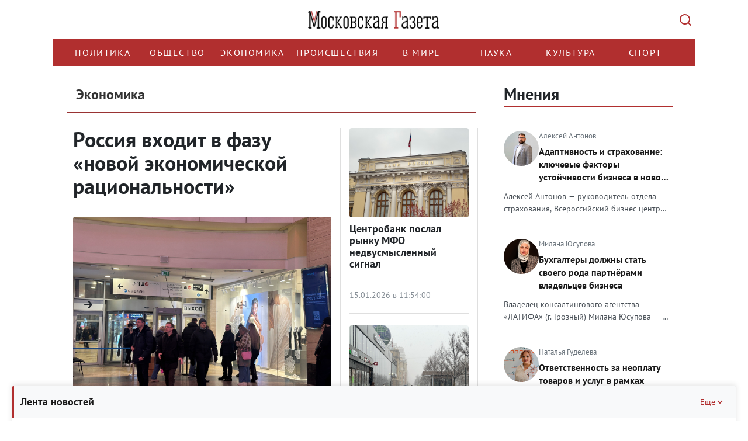

--- FILE ---
content_type: text/html; charset=UTF-8
request_url: https://mskgazeta.ru/ekonomika/page/50
body_size: 20803
content:
<!DOCTYPE html>
<html>
<head>
<meta charset="utf-8" >
<!--[if lt IE 9]><script src="http://html5shiv.googlecode.com/svn/trunk/html5.js"></script><![endif]-->



            <title>Новости экономики</title><script src="/lib/min/g=js"></script>

<link rel="stylesheet" href="/lib/min/g=css" type="text/css" />

    <meta name="keywords" content="" >
<meta name="description" content="" >
<meta property="og:title" content=" | Новости экономики">
<meta property="og:image" content="http://mskgazeta.ru">


<meta name="viewport" content="width=device-width">
<meta name="yandex-verification" content="9b4343206ad88880" />
<meta name="google-site-verification" content="CZ2aGCFvE7NMceYFxjgxzkBi92yTitoCdpFbWOZ7vWQ" >
<meta name="google-site-verification" content="-VGSIWPBk_HvMsGsqPIy3echNZ7iLkUupi5Ap6owis0" >

<!--ПБ-->
<meta name="google-site-verification" content="5Nx4KNRB120mO0Ag9koS8KNhjfcb0SEgJ6T88sUB720" />
<link href="/bootstrap/css/bootstrap.css" rel="stylesheet">
<link href="/theme/style.css" rel="stylesheet">
<script src="https://ajax.googleapis.com/ajax/libs/jquery/1.11.3/jquery.min.js"></script>
<script src="/bootstrap/js/bootstrap.min.js"></script>
<script src="/theme/js/data_time.js"></script>
<link rel="shortcut icon" href="/favicon.ico" type="image/x-icon">
<!--[if lt IE 9]>
<script src="https://oss.maxcdn.com/html5shiv/3.7.2/html5shiv.min.js"></script>
<script src="https://oss.maxcdn.com/respond/1.4.2/respond.min.js"></script>
<![endif]-->

<link type="text/css" href="/theme/jquery.jscrollpane.css" rel="stylesheet" media="all" />
<script type="text/javascript" src="/theme/js/jquery.mousewheel.js"></script>
<script type="text/javascript" src="/theme/js/jquery.jscrollpane.min.js"></script>

<!-- Yandex.RTB -->
<script>window.yaContextCb=window.yaContextCb||[]</script>
<script src="https://yandex.ru/ads/system/context.js" async></script>

<script src="https://yastatic.net/share2/share.js" async></script>



<script>
$(document).ready(function(){
	$('.in_text').hide();
	$('.btn').click(function(){
        var $this   = $(this);
        var $input  = $this.siblings('.in_text');

        try {
            $input.toggle("slide", {
                direction: "right"
            }, 1000);
        } catch (e) {}

        if (!$input.val()) {
            return false
        }
    });

});
</script>
<script>
window.onload = function() {
        function itog() {
        let elem = document.getElementById("yandex_rtb_R-A-263972-7");
        if (elem) {
            elem.style.maxWidth = "100%";
            elem.style.overflow = "hidden";
        }

    }
    setTimeout(itog, 100);
}
</script>
<link rel="stylesheet" href="/theme/rediz-css-12.25.css">
<script >var __baseAdress="http://mskgazeta.ru"</script></head>
<body>
<!-- see -->
<div class="wrapper">
   <header class="header"><div class="container">
    <div class="row">
        <div class="col-12 logo-head">
            <a href="/" class="logo"></a>
            <button class="search-btn" type="submit" value=""></button>
        </div>
        <div class="col-12 search-head">
            <div class="search_box hidden">
                <div class="wrap">
                    <form action="/search.html" method="POST">
                        <input name="search" class="in_text" type="text" placeholder="Поиск..." value="">
                        <input class="btn" type="submit" value="Найти">
                    </form>
                    <div class="close-mobile-container">
				        <button class="close-mobile-container__btn" type="" value="">
				            <svg width="14" height="14" viewBox="0 0 14 14" fill="none">
				                <path d="M12.2929 0.292893C12.6834 -0.0976311 13.3164 -0.0976311 13.707 0.292893C14.0975 0.683418 14.0975 1.31643 13.707 1.70696L8.41399 6.99992L13.707 12.2929C14.0975 12.6834 14.0975 13.3164 13.707 13.707C13.3164 14.0975 12.6834 14.0975 12.2929 13.707L6.99992 8.41399L1.70696 13.707C1.31643 14.0975 0.683418 14.0975 0.292893 13.707C-0.0976311 13.3164 -0.0976311 12.6834 0.292893 12.2929L5.58586 6.99992L0.292893 1.70696C-0.0976311 1.31643 -0.0976311 0.683418 0.292893 0.292893C0.683418 -0.0976311 1.31643 -0.0976311 1.70696 0.292893L6.99992 5.58586L12.2929 0.292893Z" fill="#ADB5BD"/>
				            </svg>
				        </button>  
				    </div>
                </div>
            </div>
        </div>
        <div class="col-12 menu-head">
            <div class="row">
                <div class="col-12 bg_nav1">
				    <div class="nav_main">
				        <div class="menu-wrapper">
				            <ul class="nav menu navbar-nav nav-head">
				                <li class=""><a href="/politika">Политика</a></li>
	<li class=""><a href="/obshchestvo">Общество</a></li>
	<li class="active"><a href="/ekonomika">Экономика</a></li>
	<li class=""><a href="/proisshestviia">Происшествия </a></li>
	<li class=""><a href="/v-mire">В мире</a></li>
	<li class=""><a href="/nauka">Наука</a></li>
	<li class=""><a href="/kultura">Культура</a></li>
	<li class=""><a href="/sport">Спорт</a></li>
				            </ul>
				        </div>
				    </div>
				</div>
                <div class="col-12 search_box_it">
                    
                </div>
            </div>
        </div>
    </div>
</div>
<script>clock();</script>
<script>
    $(function()
    {
        $('.scroll-pane').jScrollPane();
    });
</script>
<script>
$(document).ready(function() {
    $('.menu-wrapper').on('wheel', function(e) {
        e.preventDefault();
        e.stopPropagation();
        
        // Получаем направление прокрутки
        var delta = e.originalEvent.deltaY || e.originalEvent.detail || e.originalEvent.wheelDelta;
        
        // Прокручиваем горизонтально
        this.scrollLeft += delta;
        
        return false;
    });
});
</script></header><!-- .header-->
   <div class="middle">
   <div class="container">
       <div class="row">
           <!-- no page /adminka -->
                 <main class="content col-lg-8 col-md-8 col-sm-8 col-xs-12">
           
           
           
           <!---->
              <!--<i class="fa-sharp fa-solid fa-bolt"></i>-->
              <div class="main_news_box">
        <div class="title">Экономика</div>

                    <div class="row news-block-2 category-test">
                
                                        <div class="col-lg-8 nbl">
                        <div class="blc2-n">
                            <h2 class="blc-h">
                                <a href="/ekonomika/rossiya-vhodit-v-fazu-novoj-ekonomicheskoj-racional-nosti-15811.html">Россия входит в фазу «новой экономической рациональности»</a></h2>
                            <div class="blc1-photo">
                                <div class="news-categories">
                                    
                                    
                                    
                                    <span class="empty-block">&nbsp;</span>
                                </div>
                                <a href="/ekonomika/rossiya-vhodit-v-fazu-novoj-ekonomicheskoj-racional-nosti-15811.html">
                                                                            <img
                                                class="blc-photo"
                                                src="/theme/upload/98fcb8b05ae4d173ab8170ab333634ad.jpg"
                                                title="Россия входит в фазу «новой экономической рациональности»"
                                                alt="Россия входит в фазу «новой экономической рациональности»">
                                                                    </a>
                            </div>
                            <p class="crop-height">Давление на нефтяной сектор России в 2026 году продолжится
</p>
                            <div class="blc-date">16.01.2026 в 12:24:00</div>
                        </div>
                    </div>
                    <div class="col-lg-4 nbr">
                    
                                        
                    
                
                    
                    
                                            <div class="blc2-n">
                            <div class="blc1-photo">
                                <a href="/ekonomika/centrobank-poslal-rynku-mfo-nedvusmyslennyj-signal-15808.html">
                                                                            <img
                                                class="blc-photo"
                                                src="/theme/upload/2ca451c6732d27e2f7af5037a2d30748.jpg"
                                                title="Центробанк послал рынку МФО недвусмысленный сигнал"
                                                alt="Центробанк послал рынку МФО недвусмысленный сигнал">
                                                                    </a>
                            </div>
                            <h2 class="blc-h"><a href="/ekonomika/centrobank-poslal-rynku-mfo-nedvusmyslennyj-signal-15808.html">Центробанк послал рынку МФО недвусмысленный сигнал</a></h2>
                            <div class="news-categories">
                                
                                
                                
                                <span class="empty-block">&nbsp;</span>
                            </div>
                            <div class="blc-date">15.01.2026 в 11:54:00</div>
                        </div>
                    
                
                    
                    
                                            <div class="blc2-n">
                            <div class="blc1-photo">
                                <a href="/ekonomika/moskva-peredast-v-arendu-chastnym-investoram-dva-sportivnyh-kompleksa-15807.html">
                                                                            <img
                                                class="blc-photo"
                                                src="/theme/upload/109b96aef53419b3fea9180e9fe3fc9d.jpg"
                                                title="Москва передаст в аренду частным инвесторам два спортивных комплекса"
                                                alt="Москва передаст в аренду частным инвесторам два спортивных комплекса">
                                                                    </a>
                            </div>
                            <h2 class="blc-h"><a href="/ekonomika/moskva-peredast-v-arendu-chastnym-investoram-dva-sportivnyh-kompleksa-15807.html">Москва передаст в аренду частным инвесторам два спортивных комплекса</a></h2>
                            <div class="news-categories">
                                
                                
                                
                                <span class="empty-block">&nbsp;</span>
                            </div>
                            <div class="blc-date">15.01.2026 в 09:15:00</div>
                        </div>
                    
                                </div>
            </div>
        
    </div>


    <div class="news_category">
        <div class="title">Новости экономики</div>
    </div>
    <div class="news_cat_box">
        <ul class="flex">
                            <li class="col-lg-4 col-md-4 col-sm-4 col-xs-12">
                    <div>
                        <div class="img_news">
                            <a href="/ekonomika/rossiyanam-dali-sovety-chto-luchshe-delat-s-nakopleniyami-i-celevymi-kreditami-13297.html"
                               title="Россиянам дали советы, что лучше делать с накоплениями и целевыми кредитами" title="Самосуд на  дорогах">
                                                                    <img title="Россиянам дали советы, что лучше делать с накоплениями и целевыми кредитами" src="/theme/upload/8ee66b9d665d5215216c04d71ea24867.jpg" alt="люди 1200.jpg">
                                                            </a>
                        </div>
                        <h4 class="title_news_cat"><a
                                    href="/ekonomika/rossiyanam-dali-sovety-chto-luchshe-delat-s-nakopleniyami-i-celevymi-kreditami-13297.html"
                                    title="Россиянам дали советы, что лучше делать с накоплениями и целевыми кредитами"
                                    title="Россиянам дали советы, что лучше делать с накоплениями и целевыми кредитами">Россиянам дали советы, что лучше делать с накоплениями и целевыми кредитами</a>
                        </h4>
                        <div class="news-categories">
                            
                            
                            
                            <span class="empty-block">&nbsp;</span>
                        </div>
                        <div class="cont"
                             title="Говоря о модели поведения &mdash; сберегательной или потребительской &mdash; прежде всего нужно понимать, какую цель хочет получить гражданин. Как бы ни казалось странным, но в определенных условиях потребительская схема выглядит более привлекательной, чем модель сбережения. Да, банковский процент дает защищенный, стабильный процент и прибавление к вкладу, но инфляция и рост потребительских цен могут свести этот эффект до нуля. При этом грамотное потребление при должной инвестиционной стратегии может дать более положительный эффект, рассказал &laquo;Московской газете&raquo; арбитражный управляющий, руководитель комитета по финансовому оздоровлению и банкротству Новосибирского областного отделения ОПОРА РОССИИ Александр Тагильцев
">Говоря о модели поведения &mdash; сберегательной или потребительской &mdash; прежде всего нужно понимать, какую цель хоч...</div>
                        <div class="it">
                            <div class="br"></div>
                            <div class="date">25.04.2024 в 09:50:00</div>
                            <div class="see">4321</div>
                        </div>
                    </div>
                </li>
                            <li class="col-lg-4 col-md-4 col-sm-4 col-xs-12">
                    <div>
                        <div class="img_news">
                            <a href="/ekonomika/rubl-zavisel-ot-nastroenij-eksporterov-a-chto-teper--13296.html"
                               title="Рубль зависел от настроений экспортёров, а что теперь" title="Самосуд на  дорогах">
                                                                    <img title="Рубль зависел от настроений экспортёров, а что теперь" src="/theme/upload/e7e64ed455799e79778330b641d00587.jpg" alt="рубль.jpg">
                                                            </a>
                        </div>
                        <h4 class="title_news_cat"><a
                                    href="/ekonomika/rubl-zavisel-ot-nastroenij-eksporterov-a-chto-teper--13296.html"
                                    title="Рубль зависел от настроений экспортёров, а что теперь"
                                    title="Рубль зависел от настроений экспортёров, а что теперь">Рубль зависел от настроений экспортёров, а что теперь</a>
                        </h4>
                        <div class="news-categories">
                            
                            
                            
                            <span class="empty-block">&nbsp;</span>
                        </div>
                        <div class="cont"
                             title="Эксперты рассказали, как на российской национальной валюте отразится продление принудительной репатриации валютной выручки экспортерами
">Эксперты рассказали, как на российской национальной валюте отразится продление принудительной репатриации валютной выруч...</div>
                        <div class="it">
                            <div class="br"></div>
                            <div class="date">24.04.2024 в 18:50:00</div>
                            <div class="see">4842</div>
                        </div>
                    </div>
                </li>
                            <li class="col-lg-4 col-md-4 col-sm-4 col-xs-12">
                    <div>
                        <div class="img_news">
                            <a href="/ekonomika/eksperty-ocenili-veroyatnost-poyavleniya-novoj-valyuty-sposobnoj-potesnit-dollar-13294.html"
                               title="Эксперты оценили вероятность появления новой валюты, способной потеснить доллар" title="Самосуд на  дорогах">
                                                                    <img title="Эксперты оценили вероятность появления новой валюты, способной потеснить доллар" src="/theme/upload/d1d005fb589cc18e75e57badcec35289.jpg" alt="валюта.jpg">
                                                            </a>
                        </div>
                        <h4 class="title_news_cat"><a
                                    href="/ekonomika/eksperty-ocenili-veroyatnost-poyavleniya-novoj-valyuty-sposobnoj-potesnit-dollar-13294.html"
                                    title="Эксперты оценили вероятность появления новой валюты, способной потеснить доллар"
                                    title="Эксперты оценили вероятность появления новой валюты, способной потеснить доллар">Эксперты оценили вероятность появления новой валюты, способной потеснить доллар</a>
                        </h4>
                        <div class="news-categories">
                            
                            
                            
                            <span class="empty-block">&nbsp;</span>
                        </div>
                        <div class="cont"
                             title="Потребность в новой резервной валюте в дополнение к доллару и евро действительно существует, но процесс ее создания окажется длительным и непростым. В ближайшей перспективе наиболее вероятной альтернативой видится усиление позиций китайского юаня. Российский рубль вряд ли сможет претендовать на эту роль из-за ограниченных масштабов экономики и недостаточной конвертируемости. Об этом сообщил &laquo;Московской газете&raquo; доктор делового администрирования (MBA/DBA) по юриспруденции и по экономике и управлению Роман Синицын
">Потребность в новой резервной валюте в дополнение к доллару и евро действительно существует, но процесс ее создания окаж...</div>
                        <div class="it">
                            <div class="br"></div>
                            <div class="date">24.04.2024 в 11:14:00</div>
                            <div class="see">4540</div>
                        </div>
                    </div>
                </li>
                            <li class="col-lg-4 col-md-4 col-sm-4 col-xs-12">
                    <div>
                        <div class="img_news">
                            <a href="/ekonomika/eksperty-ob-yasnili-rastushuyu-populyarnost-nalichki-sredi-rossiyan-13282.html"
                               title="Эксперты объяснили растущую популярность «налички» среди россиян" title="Самосуд на  дорогах">
                                                                    <img title="Эксперты объяснили растущую популярность «налички» среди россиян" src="/theme/upload/76bd8847ab6b0ab0fb7efb15b5915d25.jpg" alt="налик 1200.jpg">
                                                            </a>
                        </div>
                        <h4 class="title_news_cat"><a
                                    href="/ekonomika/eksperty-ob-yasnili-rastushuyu-populyarnost-nalichki-sredi-rossiyan-13282.html"
                                    title="Эксперты объяснили растущую популярность «налички» среди россиян"
                                    title="Эксперты объяснили растущую популярность «налички» среди россиян">Эксперты объяснили растущую популярность «налички» среди россиян</a>
                        </h4>
                        <div class="news-categories">
                            
                            
                            
                            <span class="empty-block">&nbsp;</span>
                        </div>
                        <div class="cont"
                             title="Судя по статистике ЦБ, объем наличных денег в обращении за прошлый год вырос почти на 14% и составил 123,8 трлн рублей. Это свидетельствует о том, что значительная часть населения предпочитает совершать операции наличными, несмотря на развитие безналичных платежных систем и цифровых технологий. Причем делает это все более охотно, хотя на первый взгляд это и выглядит парадоксально на фоне технического прогресса. Об этом сообщил &laquo;Московской газете&raquo; доктор делового администрирования (MBA/DBA) по юриспруденции и по экономике и управлению Роман Синицын
">Судя по статистике ЦБ, объем наличных денег в обращении за прошлый год вырос почти на 14% и составил 123,8 трлн рублей. ...</div>
                        <div class="it">
                            <div class="br"></div>
                            <div class="date">20.04.2024 в 09:59:00</div>
                            <div class="see">4096</div>
                        </div>
                    </div>
                </li>
                            <li class="col-lg-4 col-md-4 col-sm-4 col-xs-12">
                    <div>
                        <div class="img_news">
                            <a href="/ekonomika/vkladyvat-sya-v-zoloto-vygodno-no-konflikt-na-blizhnem-vostoke-mozhet-vnesti-korrektivy-13279.html"
                               title="Вкладываться в золото выгодно, но конфликт на Ближнем Востоке может внести коррективы" title="Самосуд на  дорогах">
                                                                    <img title="Вкладываться в золото выгодно, но конфликт на Ближнем Востоке может внести коррективы" src="/theme/upload/b70ed84cbe0c35de0a3d568971d4b3cd.jpg" alt="золото.jpg">
                                                            </a>
                        </div>
                        <h4 class="title_news_cat"><a
                                    href="/ekonomika/vkladyvat-sya-v-zoloto-vygodno-no-konflikt-na-blizhnem-vostoke-mozhet-vnesti-korrektivy-13279.html"
                                    title="Вкладываться в золото выгодно, но конфликт на Ближнем Востоке может внести коррективы"
                                    title="Вкладываться в золото выгодно, но конфликт на Ближнем Востоке может внести коррективы">Вкладываться в золото выгодно, но конфликт на Ближнем Востоке может внести коррективы</a>
                        </h4>
                        <div class="news-categories">
                            
                            
                            
                            <span class="empty-block">&nbsp;</span>
                        </div>
                        <div class="cont"
                             title="Эксперты рассказали о целесообразности вложений в золото на фоне обострения ситуации на Ближнем Востоке
">Эксперты рассказали о целесообразности вложений в золото на фоне обострения ситуации на Ближнем Востоке
...</div>
                        <div class="it">
                            <div class="br"></div>
                            <div class="date">19.04.2024 в 13:59:00</div>
                            <div class="see">3075</div>
                        </div>
                    </div>
                </li>
                            <li class="col-lg-4 col-md-4 col-sm-4 col-xs-12">
                    <div>
                        <div class="img_news">
                            <a href="/ekonomika/massovoe-odobrenie-kreditok-neset-v-sebe-ser-eznye-riski-13278.html"
                               title="Массовое одобрение кредиток несет в себе серьезные риски" title="Самосуд на  дорогах">
                                                                    <img title="Массовое одобрение кредиток несет в себе серьезные риски" src="/theme/upload/4d7a624640bb96c9e36f85d0fe34929a.jpg" alt="кредитка.jpg">
                                                            </a>
                        </div>
                        <h4 class="title_news_cat"><a
                                    href="/ekonomika/massovoe-odobrenie-kreditok-neset-v-sebe-ser-eznye-riski-13278.html"
                                    title="Массовое одобрение кредиток несет в себе серьезные риски"
                                    title="Массовое одобрение кредиток несет в себе серьезные риски">Массовое одобрение кредиток несет в себе серьезные риски</a>
                        </h4>
                        <div class="news-categories">
                            
                            
                            
                            <span class="empty-block">&nbsp;</span>
                        </div>
                        <div class="cont"
                             title="Выдача кредитных карт очень выгодный инструмент для банков, потому что часто пользователи не сильно внимательны и снимают наличные средства, что увеличивает автоматически процент за снятие, или вовсе забывают про сроки пополнения кредиток. Со стороны пользователей кредитки сейчас активно разбираются, так как средства можно инвестировать на краткосрочные депозитные счета по довольно выгодным ставкам пока ещё (максимально 16%). Большинству населения не хватает средств на жизнь, поэтому выбор не так велик, сообщила &laquo;Московской газете&raquo; доцент Финансового университета при правительстве РФ Ольга Дмитриева
">Выдача кредитных карт очень выгодный инструмент для банков, потому что часто пользователи не сильно внимательны и снимаю...</div>
                        <div class="it">
                            <div class="br"></div>
                            <div class="date">19.04.2024 в 10:07:00</div>
                            <div class="see">3084</div>
                        </div>
                    </div>
                </li>
                            <li class="col-lg-4 col-md-4 col-sm-4 col-xs-12">
                    <div>
                        <div class="img_news">
                            <a href="/ekonomika/finansovye-analitiki-rasskazali-imeet-li-smysl-sejchas-vkladyvat-sya-v-yuan--13275.html"
                               title="Финансовые аналитики рассказали, имеет ли смысл сейчас вкладываться в юань" title="Самосуд на  дорогах">
                                                                    <img title="Финансовые аналитики рассказали, имеет ли смысл сейчас вкладываться в юань" src="/theme/upload/b4f68ed8b2c8d1666f0379cfae6044df.jpg" alt="юань.jpg">
                                                            </a>
                        </div>
                        <h4 class="title_news_cat"><a
                                    href="/ekonomika/finansovye-analitiki-rasskazali-imeet-li-smysl-sejchas-vkladyvat-sya-v-yuan--13275.html"
                                    title="Финансовые аналитики рассказали, имеет ли смысл сейчас вкладываться в юань"
                                    title="Финансовые аналитики рассказали, имеет ли смысл сейчас вкладываться в юань">Финансовые аналитики рассказали, имеет ли смысл сейчас вкладываться в юань</a>
                        </h4>
                        <div class="news-categories">
                            
                            
                            
                            <span class="empty-block">&nbsp;</span>
                        </div>
                        <div class="cont"
                             title="Мы ожидаем, что в текущем году курс юаня к рублю окажется в диапазоне 13 &ndash; 14. Таким образом, мы не считаем, что пик ослабления рубля против китайской валюты пройден. На курс CNYRUB будет оказывать влияние множество факторов. Во-первых, это увеличение доли китайской валюты в торговых операциях. Рост доли юаня в расчётах &ndash; это тенденция, которая наблюдается не только на внутреннем, но и на внешнем контуре, сообщил &laquo;Московской газете&raquo; аналитик ФГ &laquo;Финам&raquo; Николай Дудченко
">Мы ожидаем, что в текущем году курс юаня к рублю окажется в диапазоне 13 &ndash; 14. Таким образом, мы не считаем, что п...</div>
                        <div class="it">
                            <div class="br"></div>
                            <div class="date">18.04.2024 в 09:02:00</div>
                            <div class="see">3015</div>
                        </div>
                    </div>
                </li>
                            <li class="col-lg-4 col-md-4 col-sm-4 col-xs-12">
                    <div>
                        <div class="img_news">
                            <a href="/ekonomika/navodnenie-v-regionah-uslozhnit-situaciyu-v-stroitel-noj-otrasli-13273.html"
                               title="Наводнение в регионах усложнит ситуацию в строительной отрасли" title="Самосуд на  дорогах">
                                                                    <img title="Наводнение в регионах усложнит ситуацию в строительной отрасли" src="/theme/upload/dd9a3f7da0a0bc7019054d8e67068006.jpg" alt="stroy.jpg">
                                                            </a>
                        </div>
                        <h4 class="title_news_cat"><a
                                    href="/ekonomika/navodnenie-v-regionah-uslozhnit-situaciyu-v-stroitel-noj-otrasli-13273.html"
                                    title="Наводнение в регионах усложнит ситуацию в строительной отрасли"
                                    title="Наводнение в регионах усложнит ситуацию в строительной отрасли">Наводнение в регионах усложнит ситуацию в строительной отрасли</a>
                        </h4>
                        <div class="news-categories">
                            
                            
                            
                            <span class="empty-block">&nbsp;</span>
                        </div>
                        <div class="cont"
                             title="&laquo;Московская газета&raquo; попыталась выяснить, приведёт ли&nbsp;ситуация с половодьем в 2024&nbsp;к удорожанию стройматериалов в России. Производители заверяют, что цены вырастут только локально и в пределах 15-30%. Застройщик Гасан Архулаев смотрит на ситуацию иначе и прогнозирует очередные проблемы для строительной отрасли, особенно в сфере строительства дорог и частных домов
">&laquo;Московская газета&raquo; попыталась выяснить, приведёт ли&nbsp;ситуация с половодьем в 2024&nbsp;к удорожанию стр...</div>
                        <div class="it">
                            <div class="br"></div>
                            <div class="date">17.04.2024 в 15:39:00</div>
                            <div class="see">3168</div>
                        </div>
                    </div>
                </li>
                            <li class="col-lg-4 col-md-4 col-sm-4 col-xs-12">
                    <div>
                        <div class="img_news">
                            <a href="/ekonomika/nazvany-prichiny-neobychnoj-reakcii-ekonomiki-na-vysokie-procentnye-stavki-13269.html"
                               title="Названы причины необычной реакции экономики на высокие процентные ставки" title="Самосуд на  дорогах">
                                                                    <img title="Названы причины необычной реакции экономики на высокие процентные ставки" src="/theme/upload/7ce219d646cfd0264ba13294e809d0ce.jpg" alt="флаг.jpg">
                                                            </a>
                        </div>
                        <h4 class="title_news_cat"><a
                                    href="/ekonomika/nazvany-prichiny-neobychnoj-reakcii-ekonomiki-na-vysokie-procentnye-stavki-13269.html"
                                    title="Названы причины необычной реакции экономики на высокие процентные ставки"
                                    title="Названы причины необычной реакции экономики на высокие процентные ставки">Названы причины необычной реакции экономики на высокие процентные ставки</a>
                        </h4>
                        <div class="news-categories">
                            
                            
                            
                            <span class="empty-block">&nbsp;</span>
                        </div>
                        <div class="cont"
                             title="По оценке Центробанка основной проинфляционный фактор сейчас &mdash; высокий внутренний спрос, который продолжает опережать возможности расширения предложения. Рост потребительской активности можно объяснить несколькими ключевыми факторами. Прежде всего, это активный рост зарплат, обусловленный дефицитом рабочей силы в экономике. Кроме того, высокий уровень бюджетных расходов также способствует увеличению спроса, что приводит к повышению зарплат, особенно в секторах, связанных с гособоронзаказом. Эти аспекты могут объяснить, почему, несмотря на высокие процентные ставки, спрос на кредиты остается высоким. Об этом сообщил рассказал &laquo;Московской газете&raquo; ведущий эксперт Института &laquo;Центр развития&raquo; НИУ ВШЭ Игорь Сафонов
">По оценке Центробанка основной проинфляционный фактор сейчас &mdash; высокий внутренний спрос, который продолжает опереж...</div>
                        <div class="it">
                            <div class="br"></div>
                            <div class="date">17.04.2024 в 09:06:00</div>
                            <div class="see">2632</div>
                        </div>
                    </div>
                </li>
                            <li class="col-lg-4 col-md-4 col-sm-4 col-xs-12">
                    <div>
                        <div class="img_news">
                            <a href="/ekonomika/finansovye-analitiki-rasskazali-kak-blizhnevostochnyj-krizis-mozhet-otrazit-sya-na-ruble-13267.html"
                               title="Финансовые аналитики рассказали, как ближневосточный кризис может отразиться на рубле" title="Самосуд на  дорогах">
                                                                    <img title="Финансовые аналитики рассказали, как ближневосточный кризис может отразиться на рубле" src="/theme/upload/00de7c2e46f79e9bd49a14fbe13e5983.jpg" alt="руб.jpg">
                                                            </a>
                        </div>
                        <h4 class="title_news_cat"><a
                                    href="/ekonomika/finansovye-analitiki-rasskazali-kak-blizhnevostochnyj-krizis-mozhet-otrazit-sya-na-ruble-13267.html"
                                    title="Финансовые аналитики рассказали, как ближневосточный кризис может отразиться на рубле"
                                    title="Финансовые аналитики рассказали, как ближневосточный кризис может отразиться на рубле">Финансовые аналитики рассказали, как ближневосточный кризис может отразиться на рубле</a>
                        </h4>
                        <div class="news-categories">
                            
                            
                            
                            <span class="empty-block">&nbsp;</span>
                        </div>
                        <div class="cont"
                             title="События на Ближнем Востоке сейчас практически никак не влияют на российский валютный рынок. Для курса рубля важны совершенно другие факторы. Продажи валютной выручки и условия бюджетного правила для национальной валюты гораздо весомее, чем происходящее на Ближнем Востоке. Однако не стоит забывать, что подобная политическая нестабильность может повлиять на рост стоимости нефти и золота, для российской экономики, конечно, такой вариант является положительным. Об этом сообщил &laquo;Московской газете&raquo; доцент экономического факультета РУДН Лазарь Бадалов
">События на Ближнем Востоке сейчас практически никак не влияют на российский валютный рынок. Для курса рубля важны соверш...</div>
                        <div class="it">
                            <div class="br"></div>
                            <div class="date">16.04.2024 в 09:41:00</div>
                            <div class="see">2222</div>
                        </div>
                    </div>
                </li>
                            <li class="col-lg-4 col-md-4 col-sm-4 col-xs-12">
                    <div>
                        <div class="img_news">
                            <a href="/ekonomika/ekonomist-belyaev-rasskazal-chto-budet-s-cenami-na-neft-v-svete-konflikta-na-blizhnem-vostoke-13260.html"
                               title="Экономист Беляев рассказал, что будет с ценами на нефть в свете конфликта на Ближнем Востоке" title="Самосуд на  дорогах">
                                                                    <img title="Экономист Беляев рассказал, что будет с ценами на нефть в свете конфликта на Ближнем Востоке" src="/theme/upload/7bd21bfd98acefec48c7e027194e5c84.jpg" alt="иран.jpg">
                                                            </a>
                        </div>
                        <h4 class="title_news_cat"><a
                                    href="/ekonomika/ekonomist-belyaev-rasskazal-chto-budet-s-cenami-na-neft-v-svete-konflikta-na-blizhnem-vostoke-13260.html"
                                    title="Экономист Беляев рассказал, что будет с ценами на нефть в свете конфликта на Ближнем Востоке"
                                    title="Экономист Беляев рассказал, что будет с ценами на нефть в свете конфликта на Ближнем Востоке">Экономист Беляев рассказал, что будет с ценами на нефть в свете конфликта на Ближнем Востоке</a>
                        </h4>
                        <div class="news-categories">
                            
                            
                            
                            <span class="empty-block">&nbsp;</span>
                        </div>
                        <div class="cont"
                             title="Эскалация напряжённости на Ближнем Востоке с начала апреля набирает обороты. Обстановку и так нельзя было назвать спокойной после того, как ХАМАС 7 октября 2023 года предпринял масштабную атаку против израильских поселений, а Иерусалим ответил вводом войск в сектор Газа и объявил своей целью полное уничтожение радикальной группировки
">Эскалация напряжённости на Ближнем Востоке с начала апреля набирает обороты. Обстановку и так нельзя было назвать спокой...</div>
                        <div class="it">
                            <div class="br"></div>
                            <div class="date">14.04.2024 в 18:54:00</div>
                            <div class="see">2227</div>
                        </div>
                    </div>
                </li>
                            <li class="col-lg-4 col-md-4 col-sm-4 col-xs-12">
                    <div>
                        <div class="img_news">
                            <a href="/ekonomika/tempy-rosta-rossijskogo-vvp-izmenyatsya-v-2025-godu-13256.html"
                               title="Темпы роста российского ВВП изменятся в 2025 году" title="Самосуд на  дорогах">
                                                                    <img title="Темпы роста российского ВВП изменятся в 2025 году" src="/theme/upload/dca7b85dec5f394a09cb77a655852c1a.jpg" alt="ввп.jpg">
                                                            </a>
                        </div>
                        <h4 class="title_news_cat"><a
                                    href="/ekonomika/tempy-rosta-rossijskogo-vvp-izmenyatsya-v-2025-godu-13256.html"
                                    title="Темпы роста российского ВВП изменятся в 2025 году"
                                    title="Темпы роста российского ВВП изменятся в 2025 году">Темпы роста российского ВВП изменятся в 2025 году</a>
                        </h4>
                        <div class="news-categories">
                            
                            
                            
                            <span class="empty-block">&nbsp;</span>
                        </div>
                        <div class="cont"
                             title="В конце прошлого года были ожидания, что рост российской экономики существенно замедлится уже в этом году. Эти ожидания были связаны с завершением восстановительного роста экономики в середине прошлого года, ресурсными ограничениями (высокой загрузкой производственных мощностей, острым дефицитом трудовых ресурсов), жесткой денежно-кредитной политикой Банка России, влиянием внешнеторговых, финансовых и логистических рестрикций западных стран. Но доступные на этот момент данные показывают, что в первом квартале 2024 года экономика сохраняла высокие темпы роста, в частности, благодаря сильному потребительскому спросу, сообщила &laquo;Московской газете&raquo; аналитик ФГ &laquo;Финам&raquo; Ольга Беленькая
">В конце прошлого года были ожидания, что рост российской экономики существенно замедлится уже в этом году. Эти ожидания ...</div>
                        <div class="it">
                            <div class="br"></div>
                            <div class="date">13.04.2024 в 11:41:00</div>
                            <div class="see">2590</div>
                        </div>
                    </div>
                </li>
                    </ul>
    </div>
    <div class="row">
        <div class="col-lg-12 col-md-12 col-sm-12 col-xs-12">
            <div class="pag_news">
                                                            <a href="/ekonomika/page/1">1</a>
                                                                                <a href="/ekonomika/page/2">2</a>
                                                                                <a href="/ekonomika/page/3">3</a>
                                                                                <a href="/ekonomika/page/4">4</a>
                                                                                <a href="/ekonomika/page/5">5</a>
                                                                                <a href="/ekonomika/page/6">6</a>
                                                                                <a href="/ekonomika/page/7">7</a>
                                                                                <a href="/ekonomika/page/8">8</a>
                                                                                <a href="/ekonomika/page/9">9</a>
                                                                                <a href="/ekonomika/page/10">10</a>
                                                                                <a href="/ekonomika/page/11">11</a>
                                                                                <a href="/ekonomika/page/12">12</a>
                                                                                <a href="/ekonomika/page/13">13</a>
                                                                                <a href="/ekonomika/page/14">14</a>
                                                                                <a href="/ekonomika/page/15">15</a>
                                                                                <a href="/ekonomika/page/16">16</a>
                                                                                <a href="/ekonomika/page/17">17</a>
                                                                                <a href="/ekonomika/page/18">18</a>
                                                                                <a href="/ekonomika/page/19">19</a>
                                                                                <a href="/ekonomika/page/20">20</a>
                                                                                <a href="/ekonomika/page/21">21</a>
                                                                                <a href="/ekonomika/page/22">22</a>
                                                                                <a href="/ekonomika/page/23">23</a>
                                                                                <a href="/ekonomika/page/24">24</a>
                                                                                <a href="/ekonomika/page/25">25</a>
                                                                                <a href="/ekonomika/page/26">26</a>
                                                                                <a href="/ekonomika/page/27">27</a>
                                                                                <a href="/ekonomika/page/28">28</a>
                                                                                <a href="/ekonomika/page/29">29</a>
                                                                                <a href="/ekonomika/page/30">30</a>
                                                                                <a href="/ekonomika/page/31">31</a>
                                                                                <a href="/ekonomika/page/32">32</a>
                                                                                <a href="/ekonomika/page/33">33</a>
                                                                                <a href="/ekonomika/page/34">34</a>
                                                                                <a href="/ekonomika/page/35">35</a>
                                                                                <a href="/ekonomika/page/36">36</a>
                                                                                <a href="/ekonomika/page/37">37</a>
                                                                                <a href="/ekonomika/page/38">38</a>
                                                                                <a href="/ekonomika/page/39">39</a>
                                                                                <a href="/ekonomika/page/40">40</a>
                                                                                <a href="/ekonomika/page/41">41</a>
                                                                                <a href="/ekonomika/page/42">42</a>
                                                                                <a href="/ekonomika/page/43">43</a>
                                                                                <a href="/ekonomika/page/44">44</a>
                                                                                <a href="/ekonomika/page/45">45</a>
                                                                                <a href="/ekonomika/page/46">46</a>
                                                                                <a href="/ekonomika/page/47">47</a>
                                                                                <a href="/ekonomika/page/48">48</a>
                                                                                <a href="/ekonomika/page/49">49</a>
                                                                                    <a class="prew" href="/ekonomika/page/49"></a>
                                                    <span>50</span>
                                                            <a class="next" href="/ekonomika/page/51"></a>
                                                                                        <a href="/ekonomika/page/51">51</a>
                                                                                <a href="/ekonomika/page/52">52</a>
                                                                                <a href="/ekonomika/page/53">53</a>
                                                                                <a href="/ekonomika/page/54">54</a>
                                                                                <a href="/ekonomika/page/55">55</a>
                                                                                <a href="/ekonomika/page/56">56</a>
                                                                                <a href="/ekonomika/page/57">57</a>
                                                                                <a href="/ekonomika/page/58">58</a>
                                                                                <a href="/ekonomika/page/59">59</a>
                                                                                <a href="/ekonomika/page/60">60</a>
                                                                                <a href="/ekonomika/page/61">61</a>
                                                                                <a href="/ekonomika/page/62">62</a>
                                                                                <a href="/ekonomika/page/63">63</a>
                                                                                <a href="/ekonomika/page/64">64</a>
                                                                                <a href="/ekonomika/page/65">65</a>
                                                                                <a href="/ekonomika/page/66">66</a>
                                                                                <a href="/ekonomika/page/67">67</a>
                                                                                <a href="/ekonomika/page/68">68</a>
                                                                                <a href="/ekonomika/page/69">69</a>
                                                                                <a href="/ekonomika/page/70">70</a>
                                                                                <a href="/ekonomika/page/71">71</a>
                                                                                <a href="/ekonomika/page/72">72</a>
                                                                                <a href="/ekonomika/page/73">73</a>
                                                                                <a href="/ekonomika/page/74">74</a>
                                                                                <a href="/ekonomika/page/75">75</a>
                                                                                <a href="/ekonomika/page/76">76</a>
                                                                                <a href="/ekonomika/page/77">77</a>
                                                                                <a href="/ekonomika/page/78">78</a>
                                                                                <a href="/ekonomika/page/79">79</a>
                                                                                <a href="/ekonomika/page/80">80</a>
                                                                                <a href="/ekonomika/page/81">81</a>
                                                                                <a href="/ekonomika/page/82">82</a>
                                                                                <a href="/ekonomika/page/83">83</a>
                                                                                <a href="/ekonomika/page/84">84</a>
                                                                                <a href="/ekonomika/page/85">85</a>
                                                                                <a href="/ekonomika/page/86">86</a>
                                                                                <a href="/ekonomika/page/87">87</a>
                                                                                <a href="/ekonomika/page/88">88</a>
                                                                                <a href="/ekonomika/page/89">89</a>
                                                                                <a href="/ekonomika/page/90">90</a>
                                                                                <a href="/ekonomika/page/91">91</a>
                                                                                <a href="/ekonomika/page/92">92</a>
                                                                                <a href="/ekonomika/page/93">93</a>
                                                                                <a href="/ekonomika/page/94">94</a>
                                                                                <a href="/ekonomika/page/95">95</a>
                                                                                <a href="/ekonomika/page/96">96</a>
                                                                                <a href="/ekonomika/page/97">97</a>
                                                                                <a href="/ekonomika/page/98">98</a>
                                                                                <a href="/ekonomika/page/99">99</a>
                                                                                <a href="/ekonomika/page/100">100</a>
                                                                                <a href="/ekonomika/page/101">101</a>
                                                                                <a href="/ekonomika/page/102">102</a>
                                                                                <a href="/ekonomika/page/103">103</a>
                                                                                <a href="/ekonomika/page/104">104</a>
                                                                                <a href="/ekonomika/page/105">105</a>
                                                                                <a href="/ekonomika/page/106">106</a>
                                                                                <a href="/ekonomika/page/107">107</a>
                                                                                <a href="/ekonomika/page/108">108</a>
                                                                                <a href="/ekonomika/page/109">109</a>
                                                                                <a href="/ekonomika/page/110">110</a>
                                                                                <a href="/ekonomika/page/111">111</a>
                                                                                <a href="/ekonomika/page/112">112</a>
                                                                                <a href="/ekonomika/page/113">113</a>
                                                                                <a href="/ekonomika/page/114">114</a>
                                                                                <a href="/ekonomika/page/115">115</a>
                                                                                <a href="/ekonomika/page/116">116</a>
                                                                                <a href="/ekonomika/page/117">117</a>
                                                                                <a href="/ekonomika/page/118">118</a>
                                                                                <a href="/ekonomika/page/119">119</a>
                                                                                <a href="/ekonomika/page/120">120</a>
                                                                                <a href="/ekonomika/page/121">121</a>
                                                                                <a href="/ekonomika/page/122">122</a>
                                                                                <a href="/ekonomika/page/123">123</a>
                                                                                <a href="/ekonomika/page/124">124</a>
                                                                                <a href="/ekonomika/page/125">125</a>
                                                                                <a href="/ekonomika/page/126">126</a>
                                                                                <a href="/ekonomika/page/127">127</a>
                                                                                <a href="/ekonomika/page/128">128</a>
                                                                                <a href="/ekonomika/page/129">129</a>
                                                                                <a href="/ekonomika/page/130">130</a>
                                                                                <a href="/ekonomika/page/131">131</a>
                                                                                <a href="/ekonomika/page/132">132</a>
                                                </div>
        </div>
    </div>

<script>
    // Для блока "Поделиться"
    const shareHeader = document.getElementById('shareHeader');
    const shareContent = document.getElementById('shareContent');

    // Для блока "Мы в соцсетях"
    const socialHeader = document.getElementById('socialHeader');
    const socialContent = document.getElementById('socialContent');

    shareHeader.addEventListener('click', toggleShare);

    function toggleShare() {
        shareContent.classList.toggle('expanded');
        shareHeader.classList.toggle('expanded');

        // Закрываем Соцсети
        socialContent.classList.remove('expanded');
        socialHeader.classList.remove('expanded');
    }

    socialHeader.addEventListener('click', toggleSocial);

    function toggleSocial() {
        socialContent.classList.toggle('expanded');
        socialHeader.classList.toggle('expanded');

        // Закрываем "Поделиться"
        shareContent.classList.remove('expanded');
        shareHeader.classList.remove('expanded');
    }
</script>

           <!-- no page /adminka -->
                 </main><!-- .content -->
           

           <!-- no page /adminka -->
               <aside class="right-sidebar col-lg-4 col-md-4 col-sm-4 col-xs-12"><!--<div class="soc_box">
    <a target="_blank" href="https://vk.com/mskgazeta" class="it1"></a>
    <a target="_blank" href="https://www.facebook.com/mskgazeta" class="it4"></a>
    <a target="_blank" href="https://twitter.com/mskgazeta" class="it3"></a>
</div>-->

<div class="last_news_box floating-news collapsed" page="1">
    <div class="floating-news-header">
        <p class="title">Лента новостей</p>
        <button class="toggle-btn" aria-label="Свернуть/Ещё">
            Ещё
            <svg width="16" height="16" viewBox="0 0 16 16" fill="none">
                <path d="M4 10L8 6L12 10" stroke="currentColor" stroke-width="2" />
            </svg>
        </button>
    </div>
    <ul class="scroll-pane">
                    <li>
                <div class="news-date-time">
                    16 января 2026, 10:15                </div>
                <h4 >
                    <a href="/politika/novost-bez-kartinki-15810.html"
                       title="Новость без картинки">
                        Новость без картинки                    </a>
                </h4>
                <div class="news-views">
                    <svg width="16" height="16" viewBox="0 0 16 16" fill="currentColor">
                        <path d="M8 3C4.5 3 1.5 5.5 0 8c1.5 2.5 4.5 5 8 5s6.5-2.5 8-5c-1.5-2.5-4.5-5-8-5zm0 8c-1.7 0-3-1.3-3-3s1.3-3 3-3 3 1.3 3 3-1.3 3-3 3zm0-5c-1.1 0-2 .9-2 2s.9 2 2 2 2-.9 2-2-.9-2-2-2z" />
                    </svg>
                    389                </div>
            </li>
                    <li>
                <div class="news-date-time">
                    16 января 2026, 08:13                </div>
                <h4 >
                    <a href="/politika/test-bez-kartinki-15809.html"
                       title="Тест без картинки">
                        Тест без картинки                    </a>
                </h4>
                <div class="news-views">
                    <svg width="16" height="16" viewBox="0 0 16 16" fill="currentColor">
                        <path d="M8 3C4.5 3 1.5 5.5 0 8c1.5 2.5 4.5 5 8 5s6.5-2.5 8-5c-1.5-2.5-4.5-5-8-5zm0 8c-1.7 0-3-1.3-3-3s1.3-3 3-3 3 1.3 3 3-1.3 3-3 3zm0-5c-1.1 0-2 .9-2 2s.9 2 2 2 2-.9 2-2-.9-2-2-2z" />
                    </svg>
                    403                </div>
            </li>
            </ul>
</div><!-- last_news_box -->

<script>
    document.addEventListener('DOMContentLoaded', function() {
        const floatingNews = document.querySelector('.floating-news');
        const header = document.querySelector('.floating-news-header');
        const toggleBtn = document.querySelector('.toggle-btn');

        header.addEventListener('click', function() {
            floatingNews.classList.toggle('collapsed');

            // Меняем текст кнопки
            if (floatingNews.classList.contains('collapsed')) {
                toggleBtn.childNodes[0].textContent = 'Ещё ';
            } else {
                toggleBtn.childNodes[0].textContent = 'Свернуть ';
            }
        });
    });
</script>

<section class="opinions-section">
    <h2 class="opinions-title">
        <a href="/opinions.html">Мнения</a>
    </h2>

                        <article class="opinion-card">
                <a href="/opinion/15">
                <div class="opinion-top">
                    <img src="/theme/upload/dcf11da4086d587d46faafc441e4a2df.jpg" alt="Алексей Антонов" class="opinion-avatar">
                    <div class="opinion-info">
                        <div class="opinion-author">Алексей Антонов</div>
                        <h3 class="opinion-headline">Адаптивность и страхование: ключевые факторы устойчивости бизнеса в новом году</h3>
                    </div>
                </div>
                <p class="opinion-excerpt">Алексей Антонов — руководитель отдела страхования, Всероссийский бизнес-центр (ВБЦ) о тенденциях рынка страхования в 2026 году.

Анализируя феномен «смертности» компаний, я прихожу к выводу, что ее причины часто носят субъективный характер. Речь идет о недооценке рисков, надежде на «авось» и недостатке стратегического планирования. Безусловно, свое влияние оказывают и внешние вызовы: санкционное давление, геополитическая нестабильность, ужесточение регуляторной среды и дисбалансы на рынке труда.
Однако тренды на 2026 год формируют и благоприятные возможности для роста. «Естественный отбор» на рынке будет продолжаться — это объективный закон экономики. В этих условиях фундаментом успеха становятся не столько внешние факторы, сколько внутренние качества компании: гибкость, скорость адаптации, постоянное обучение команды, профессионализм и внедрение лучших мировых практик управления рисками.

Среди таких проверенных столетиями практик — страхование бизнеса. Это не просто формальность, а инструмент стратегического планирования, обеспечивающий уверенность в завтрашнем дне. Современный бизнес сталкивается с множеством непрогнозируемых угроз: от традиционных, таких как пожар или кража, до новых рисков, например, последствий кибератак, техногенных происшествий, атак БПЛА. Наличие комплексного страхового покрытия позволяет не изымать значительные оборотные средства на «черный день» и гарантированно найти ресурсы не только для восстановления, но и для выполнения текущих обязательств перед клиентами и партнерами. Кроме того, страхование решает операционные задачи. Так, страхование торговых поставок защищает от неоплаты поставленного товара, избавляя бизнес от длительных и затратных судебных процессов, экономя время, нервы и финансовые ресурсы.

Главный тренд страхового рынка 2026 года — это тотальная цифровизация, автоматизация процессов и фокус на клиентском опыте. Происходит эволюция взаимоотношений: модель «клиент — страховая компания» трансформируется в более эффективную схему «клиент — профессиональный брокер (маркетплейс)». Этот формат предлагает персональный подход, широкий выбор решений и скорость обслуживания.</p>
                </a>
            </article>
                    <article class="opinion-card">
                <a href="/opinion/11">
                <div class="opinion-top">
                    <img src="/theme/upload/a79cf2607a854da3749f1138443acd51.jpg" alt="Милана Юсупова" class="opinion-avatar">
                    <div class="opinion-info">
                        <div class="opinion-author">Милана Юсупова</div>
                        <h3 class="opinion-headline">Бухгалтеры должны стать своего рода партнёрами владельцев бизнеса</h3>
                    </div>
                </div>
                <p class="opinion-excerpt">Владелец консалтингового агентства «ЛАТИФА» (г. Грозный) Милана Юсупова — о росте спроса на бухгалтерские услуги.

Условия для ведения бизнеса, в том числе в сфере госрегулирования и отчётности, стали сложнее, что стимулирует предпринимателей чаще обращаться за услугами профессиональных бухгалтеров. В ближайшее время такая тенденция, скорее всего, продолжится. 
В течение всего прошлого года аналитики фиксировали рост активности на рынке бухгалтерских услуг. По итогам I полугодия в стране работали более 22 тысяч малых и средних предприятий, занимающихся деятельностью в сфере бухгалтерского учёта. Рост по сравнению с аналогичным периодом 2024 года составил 1,8%, и эта цифра выглядит более значительной, если учитывать, что во многих других сферах происходил спад в категории МСП.

В том, что бизнес стал чаще обращаться за бухгалтерскими услугами на аутсорсе, нет ничего удивительного. В последнее время ФНС ужесточила контроль за законопослушностью бизнеса, и всё больше компаний решают, что безопаснее и удобнее не пытаться выполнять все требования закона самим или нанимать бухгалтера в штат, а обращаться за профессиональными услугами к фирмам, которые постоянно занимаются этими вопросами и имеют высокий уровень экспертности. В таких компаниях с большей вероятностью следят за всеми законодательными изменениями и знают тонкости отчётности, и благодаря этому бизнес может избежать штрафов и других проблем.

В начале 2026 года рост спроса на услуги бухгалтеров продолжится. Это связано с серьёзными изменениями в налоговом законодательстве. С этого года базовая ставка НДС выросла с 20% до 22%, порог ежегодного дохода, ниже которого НДС можно не платить, для компаний на УСН будет поэтапно снижаться с 60 млн рублей до 10 млн рублей, а многие льготы по страховым взносам отменены. Это не только увеличивает издержки бизнеса, но и усложняет налоговое администрирование. 

По данным опросов, проводимых профильными организациями, чуть больше половины бухгалтеров имеют реальный опыт работы с НДС. Остальные либо знают эту сферу только в теории, либо вообще не имеют необходимых компетенций. Поэтому ещё в конце прошлого года важно было оценить, может ли штатный бухгалтер или специалист на аутсорсе, с которым вы сотрудничаете, качественно выполнять такую работу. Если такая оценка не была проведена заранее, я бы рекомендовала сделать это как можно скорее, потому что новые ставки НДС и новый порог доходов, после которого бизнес уже подпадает под этот налог, начали действовать. Очевидно, что на этом фоне будет расти спрос не просто на бухгалтеров, а на квалифицированных специалистов, у которых есть нужные знания и опыт.

Многим компаниям в связи с ростом налоговой нагрузки предстоит оптимизировать издержки, максимально сократить необязательные расходы и внимательно проанализировать зарплатный фонд. В идеале бухгалтеры должны стать не просто людьми, подсчитывающими доходы и расходы и вводящими цифры в отчёты, а своего рода партнёрами владельцев бизнеса, которые могут проанализировать финансы компании, подсказать, как взаимодействовать с госорганами и какой из доступных режимов налогообложения можно выбрать, чтобы он был максимально выгодным.</p>
                </a>
            </article>
                    <article class="opinion-card">
                <a href="/opinion/10">
                <div class="opinion-top">
                    <img src="/theme/upload/6a2ab149d00b81e5f82075c705ca1334.jpg" alt="Наталья Гуделева" class="opinion-avatar">
                    <div class="opinion-info">
                        <div class="opinion-author">Наталья Гуделева</div>
                        <h3 class="opinion-headline">Ответственность за неоплату товаров и услуг в рамках госзакупок ужесточилась</h3>
                    </div>
                </div>
                <p class="opinion-excerpt">Основатель ООО «Бизнес-Поддержка» Наталья Гуделева назвала своевременным принятие закона, который вводит для заказчиков ответственность за нарушение сроков оплаты товаров и услуг вне зависимости от типа поставщика. 

Раньше ст. 7.30.4 КоАП РФ, в которую теперь внесены поправки, предусматривала административное наказание только в случае задержки оплаты по договору, заключённому с субъектами малого и среднего бизнеса. Теперь штраф от 30 до 50 тыс. рублей для должностных лиц и от 50 до 100 тыс. рублей для юрлиц будет грозить вне зависимости от того, является ли поставщик субъектом МСП. Это решение должно повысить защищённость любого бизнеса и поспособствовать росту конкуренции при закупочных процедурах. 

Если в рамках 44-ФЗ сроки оплаты достаточно жёсткие, то по 223-ФЗ предусмотрены более щадящие условия для заказчиков. Имеют место ситуации серьёзных задержек в оплате. При этом многие поставщики предпочитают не озвучивать факты подобных задержек, опасаясь, что в дальнейшем могут возникнуть трудности при работе с данным заказчиком. Таким образом, бремя неоплат ложится на плечи поставщиков, а учитывая снижение маржинальности в целом, в том числе в связи с увеличением налоговой нагрузки, ростом инфляции и закупочных цен, риски невыполнения последующих контрактов и даже банкротства увеличиваются. Для поставщиков, не входящих в категорию МСП, данная ситуация не менее критична.

Усиление ответственности за несвоевременную оплату заказчиком товаров и услуг является актуальным и востребованным.</p>
                </a>
            </article>
                    <article class="opinion-card">
                <a href="/opinion/9">
                <div class="opinion-top">
                    <img src="/theme/upload/5b0cb6cd1c69cdf2153a11d6cd7a3eee.jpg" alt="Валерий Ивановский" class="opinion-avatar">
                    <div class="opinion-info">
                        <div class="opinion-author">Валерий Ивановский</div>
                        <h3 class="opinion-headline">Эффективна ли реклама, интегрированная в пиратские фильмы</h3>
                    </div>
                </div>
                <p class="opinion-excerpt">Основатель «Московской медиагруппы», психолог Валерий Ивановский — об интеграции рекламы в пиратские копии известных фильмов.

Интеграция рекламы в пиратские копии фильмов вряд ли приведёт к тому эффекту, на который рассчитывают рекламодатели, использующие такие методы. 

Россиянам всё чаще стали попадаться рекламные вставки, встроенные в фильм и даже озвученные голосами персонажей с помощью ИИ. Нередко такие вставки влияют на сюжет и разрушают атмосферу кино. В популярных картинах можно увидеть, как герои спрашивают друг у друга про условия оформления карты какого-нибудь банка или снимают жильё с помощью онлайн-платформ.

Если обратиться к теории рекламы, мы увидим, что предмет, который мы рекламируем, должен соответствовать носителю, на котором эта реклама распространяется. Если мы говорим о вставке рекламы в фильмы, то само понятие пиратского кино имеет негативную коннотацию, ведь пиратство – это захват чего-то, что нам не принадлежит, асоциальная деятельность. Чем более общество развито с нравственной и юридической точек зрения, тем более стигматизирована вся деятельность, связанная с пиратством. И даже если в силу каких-то обстоятельств человек вынужден смотреть пиратский фильм, это не значит, что он одобряет явление в целом. Ведь здесь фактически нарушается связь между трудом и его результатом, поскольку любая деятельность в нормальной ситуации должна вознаграждаться. Таким образом, пиратский фильм вряд ли станет подходящим носителем для рекламы и приведёт к её высокой эффективности.

Любая реклама является цифровым двойником товара или услуги и должна выставлять этот продукт в наиболее благоприятном свете. На этом пути у рекламы есть два этапа: сделать так, чтобы потенциальный покупатель узнал о существовании этого товара или услуги, и затем сформировать такой посыл, чтобы человек решил, что именно этот вариант ему подходит, и купил то, что ему прорекламировали. Реклама, вставленная в пиратский фильм, может достигнуть первой цели – человек узнает, что такой товар есть. Но у меня есть сомнения в том, что в таких условиях человек решит купить именно этот товар. Ведь, как мы уже сказали, само явление «пиратство» воспринимается преимущественно негативно, кроме того, прерывание фильма на рекламу в принципе нарушает сосредоточенность на сюжете и вызывает раздражение, которое обязательно перенесется на предмет рекламы.</p>
                </a>
            </article>
                    <article class="opinion-card">
                <a href="/opinion/8">
                <div class="opinion-top">
                    <img src="/theme/upload/2df4bbbefc6c07d473101ef8ae3fc62f.png" alt="Милан Лазович" class="opinion-avatar">
                    <div class="opinion-info">
                        <div class="opinion-author">Милан Лазович</div>
                        <h3 class="opinion-headline">Дейтон для Боснии 30 лет спустя</h3>
                    </div>
                </div>
                <p class="opinion-excerpt">О том, насколько успешной оказалась модель мира</p>
                </a>
            </article>
            </section>
<!--<div class="mediametrics_box"><script src='//mediametrics.ru/partner/inject/inject.js' type='text/javascript' id='MediaMetricsInject' data-adaptive='true' data-img='true' data-imgsize='90' data-type='img' data-bgcolor='FFFFFF' data-bordercolor='000000' data-linkscolor='232323' data-transparent='true' data-rows='6' data-inline='' data-font='big' data-fontfamily='tahoma' data-border='' data-borderwidth='0' data-alignment='horizontal' data-country='ru' data-site='mmet/mskgazeta_ru'> </script></div>--></aside><!-- .right-sidebar -->
           
       </div>
   </div>
   </div><!-- .middle-->
</div><!-- .wrapper -->
<footer class="footer"><div class="container">
    <div class="row">
	    <div class="footer_wrap col-lg-12 col-md-12 col-sm-12 col-xs-12">
	        <div class="soc_box">
				<!--<a href="https://vk.com/public123794325" class="it1"></a>-->
	            <!--<a href="https://www.facebook.com/mskgazeta.ru/" class="it4"></a>-->
				<!--<a href="https://twitter.com/mskgazeta" class="it3"></a>-->
	        </div>
	        <div class="foot_nav">
	            <ul>
	                <li class=""><a href="/politika">Политика</a></li>
	<li class=""><a href="/obshchestvo">Общество</a></li>
	<li class="active"><a href="/ekonomika">Экономика</a></li>
	<li class=""><a href="/proisshestviia">Происшествия </a></li>
	<li class=""><a href="/v-mire">В мире</a></li>
	<li class=""><a href="/nauka">Наука</a></li>
	<li class=""><a href="/kultura">Культура</a></li>
	<li class=""><a href="/sport">Спорт</a></li>
	                <li class=""><a href="/redaktsiya.html">Редакция</a></li>
	                <li class=""><a href="/reklama.html">Реклама и сотрудничество</a></li>
	                <!--<li class=""><a href="/kursy.html">Курсы и тренинги</a></li>-->
	            </ul>
	        </div>
	        <div class="copy">
	            <p>Свидетельство о регистрации СМИ Эл № ФС77-64649 выдано Федеральной службой по надзору в сфере связи, информационных технологий и массовых коммуникаций (Роскомнадзор) 22 января 2016 года.</p>
	            <p style="/*margin-bottom:38px;*/ margin-bottom:60px;">Использование материалов допускается только с обязательной прямой гиперссылкой на страницу, с которой материал заимствован. 18+</p>
	        </div>
	        <!-- Yandex.Metrika informer --> <div style="text-align:center; display:none;"><a href="https://metrika.yandex.ru/stat/?id=43637854&amp;from=informer" target="_blank" rel="nofollow"><img src="https://informer.yandex.ru/informer/43637854/3_0_FFFFFFFF_EFEFEFFF_0_pageviews" style="width:88px; height:31px; border:0;" alt="Яндекс.Метрика" title="Яндекс.Метрика: данные за сегодня (просмотры, визиты и уникальные посетители)" class="ym-advanced-informer" data-cid="43637854" data-lang="ru" /></a></div> <!-- /Yandex.Metrika informer --> <!-- Yandex.Metrika counter --> <script type="text/javascript" > (function(m,e,t,r,i,k,a){m[i]=m[i]||function(){(m[i].a=m[i].a||[]).push(arguments)}; m[i].l=1*new Date();k=e.createElement(t),a=e.getElementsByTagName(t)[0],k.async=1,k.src=r,a.parentNode.insertBefore(k,a)}) (window, document, "script", "https://mc.yandex.ru/metrika/tag.js", "ym"); ym(43637854, "init", { clickmap:true, trackLinks:true, accurateTrackBounce:true, trackHash:true }); </script> <noscript><div><img src="https://mc.yandex.ru/watch/43637854" style="position:absolute; left:-9999px;" alt="" /></div></noscript> <!-- /Yandex.Metrika counter -->
			<div style="text-align:center; display:none;">
	        <!--LiveInternet counter--><a href="https://www.liveinternet.ru/click"
target="_blank"><img id="licnt4CF7" width="88" height="31" style="border:0" 
title="LiveInternet: показано число просмотров и посетителей за 24 часа"
src="[data-uri]"
alt=""/></a><script>(function(d,s){d.getElementById("licnt4CF7").src=
"https://counter.yadro.ru/hit?t52.6;r"+escape(d.referrer)+
((typeof(s)=="undefined")?"":";s"+s.width+"*"+s.height+"*"+
(s.colorDepth?s.colorDepth:s.pixelDepth))+";u"+escape(d.URL)+
";h"+escape(d.title.substring(0,150))+";"+Math.random()})
(document,screen)</script><!--/LiveInternet-->
			</div>
	    </div>
	    <div class="metr_box col-lg-12 col-md-12 col-sm-12 col-xs-12">
            
	    </div>
	    <div><!--LiveInternet counter--><script type="text/javascript">
new Image().src = "//counter.yadro.ru/hit?r"+
escape(document.referrer)+((typeof(screen)=="undefined")?"":
";s"+screen.width+"*"+screen.height+"*"+(screen.colorDepth?
screen.colorDepth:screen.pixelDepth))+";u"+escape(document.URL)+
";"+Math.random();</script><!--/LiveInternet--></div>
    </div>
</div>
<script>
$('.scroll-pane').bind('mousewheel DOMMouseScroll', function(e) {
    var scrollTo = null;
    if (e.type == 'mousewheel') {
        scrollTo = (e.originalEvent.wheelDelta * -1);
    }
    else if (e.type == 'DOMMouseScroll') {
        scrollTo = 40 * e.originalEvent.detail;
    }
    if (scrollTo) {
        e.preventDefault();
        $(this).scrollTop(scrollTo + $(this).scrollTop());
    }
});
</script>
<script>
  function resizeIframe(obj) {
    obj.style.height = obj.contentWindow.document.body.scrollHeight + 'px';
  }
</script>
<script src="https://kit.fontawesome.com/5e908088bc.js" crossorigin="anonymous"></script>
<script>
  /*$(function()
  {
    $('.scroll-pane').jScrollPane({autoReinitialise: true});
  });
*/
  var block = false;
  var api;
    
    $(function()
    {

        var bars = '.jspHorizontalBar, .jspVerticalBar';
    
        pane = $('.scroll-pane');
        pane.jScrollPane({autoReinitialise: true});
        pane.bind('jsp-scroll-y', function(event, scrollPositionY, isAtTop, isAtBottom){
            var parent = $(this).parent();
            if(parent.hasClass('last_news_box') && isAtBottom && !block){
                var page = parent.attr('page');
                if(page > 0){
                    getLastNewsPage(page, parent);
                }
            }
        });
        apiScroll = pane.data('jsp');
    });
    function getLastNewsPage(page, parent){
        block = true;
        $.ajax({
            type: "POST",
            url: '/active/ajax.php?get-last-news=1',
            data: {page:page},
            async: true,
            success: function(data){
                if(data){
                    apiScroll.getContentPane().append(data);
                    apiScroll.reinitialise();
                    // parent.find('ul .jspPane').append(data);
                    parent.attr('page', parseInt(page)+1);
                }else{
                    parent.attr('page', 0);
                }
                block = false;
            }
        });
    }
</script></footer><!-- .footer -->
        <!--?iaaen aeaai?aeeaia-->
        <!-- Yandex.RTB R-A-263972-7 -->
        <script type="text/javascript">
            (function(w, d, n, s, t) {
                w[n] = w[n] || [];
                w[n].push(function() {
                    Ya.Context.AdvManager.render({
                        blockId: "R-A-263972-7",
                        renderTo: "yandex_rtb_R-A-263972-7",
                        async: true
                    });
                });
                t = d.getElementsByTagName("script")[0];
                s = d.createElement("script");
                s.type = "text/javascript";
                s.src = "//an.yandex.ru/system/context.js";
                s.async = true;
                t.parentNode.insertBefore(s, t);
            })(this, this.document, "yandexContextAsyncCallbacks");
        </script>
        <!--/?iaaen aeaai?aeeaia-->
        <!--Razvorachivanie poiska-->
        <script>
        // Funktsiya dlya pereklyucheniya vidimosti poiska
        function toggleSearch() {
            document.querySelector('.search_box').classList.toggle('hidden');
            $('.in_text').show();
        }

    $('body').click(function (e) {
        console.log(e.target, $(e.target));
        if (!$('.search_box').hasClass('hidden') && !$(e.target).hasClass('search-btn') && !$(e.target).hasClass('in_text')) {
            $('.search_box').addClass('hidden')
        }
    });

        // Dobavlyaem obrabotchik dlya desktop knopki
        document.querySelector('.search-btn').addEventListener('click', toggleSearch);

        // Dobavlyaem obrabotchik dlya mobile knopki
        document.querySelector('.close-mobile-container__btn').addEventListener('click', toggleSearch);
                </script>
        </body>
</html>